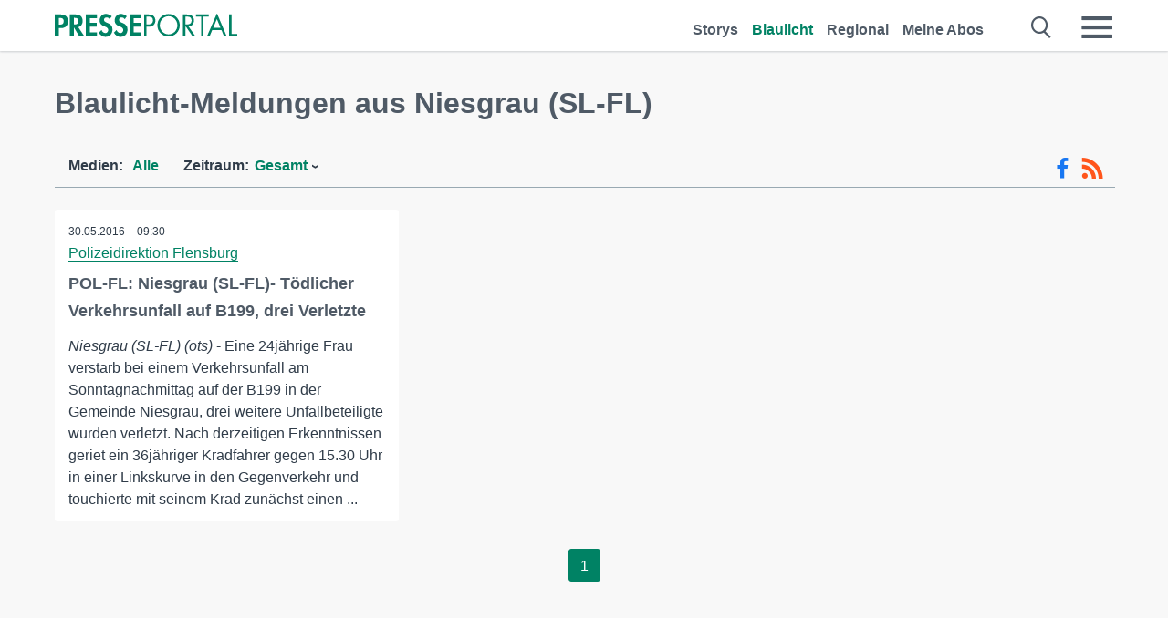

--- FILE ---
content_type: text/html; charset=utf-8
request_url: https://www.presseportal.de/blaulicht/r/Niesgrau%20%28SL-FL%29
body_size: 9410
content:
<!DOCTYPE html><html class="no-js" lang="de"><head><meta charset="utf-8"><title>Offizielle News aus Niesgrau (SL-FL) | Presseportal</title><link rel="preconnect" href="https://cdn.opencmp.net"><link rel="preload" as="font" href="/assets/fonts/newsaktuellIcons-Roman.woff?v=5" crossorigin><link rel='preload' href='https://data-1a8175bc05.presseportal.de/iomm/latest/manager/base/es6/bundle.js' as='script' id='IOMmBundle' crossorigin><link rel='preload' href='https://data-1a8175bc05.presseportal.de/iomm/latest/bootstrap/loader.js' as='script' crossorigin><script type='text/javascript' src="https://data-1a8175bc05.presseportal.de/iomm/latest/bootstrap/loader.js" data-cmp-ab="2" crossorigin></script><meta name="robots" content="index, follow, noarchive, max-image-preview:large" /><meta name="application-name" content="Presseportal" /><meta name="msapplication-TileImage" content="/images/logos/win_de.png" /><meta name="description" content="Aktuelle Nachrichten: ✓ POL-FL: Niesgrau (SL-FL)- T&ouml;dlicher Verkehrsunfall auf B199, drei Verletzte" /><meta name="keywords" content="Presse,Pressemitteilung,Pressemeldung,Pressemitteilungen,Niesgrau (SL-FL)" /><meta property="fb:pages" content="316511985098307,150532168828986" /><link rel="canonical" href="https://www.presseportal.de/blaulicht/r/Niesgrau%20%28SL-FL%29"><link rel="preconnect" href="https://cache.pressmailing.net"><link rel="alternate" type="application/rss+xml" title="Blaulicht Pressemitteilungen als RSS-Feed" href="https://www.presseportal.de/rss/polizei.rss2?langid=1" ><link rel="apple-touch-icon" href="/images/logos/logo-de-2019-250.png?1" /><link rel="shortcut icon" href="/assets/img/favicons/de.png?4" type="image/ico" />            

<style>.async-hide { opacity: 0 !important} </style><script async type="text/plain" src="https://www.googletagmanager.com/gtag/js?id=G-W2X63P72BD" data-cmp-custom-vendor="1264" data-cmp-script></script><script>var disableStr = 'ga-disable-' + 'UA-1010397-5';if (document.cookie.indexOf(disableStr + '=true') > -1) {window[disableStr] = true;}function gaOptout() {document.cookie = disableStr + '=true; expires=Thu, 31 Dec 2099 23:59:59 UTC; path=/';window[disableStr] = true;}window.dataLayer = window.dataLayer || [];function gtag(){dataLayer.push(arguments);}gtag('js', new Date());gtag('config', 'G-W2X63P72BD', { 'storage': 'none', 'clientId': 'ppbdbf01abb4b9a85c21fc61eafa4c560d', 'anonymize_ip': true });class PPLog {#prefix = '';constructor(prefix) {this.#prefix = prefix || '';if(this.#prefix) {this.#prefix = '('+this.#prefix+') ';}this.log('init');}log(text) {}};var ppapp = {debug: false,isMobile: false,tld: 'de',root: 'https://www.presseportal.de/',lang: 'de',isIos: (navigator.platform === 'iPhone'),nacc: '',render: '',dn: false},require = {urlArgs: '0688c0f'};document.onreadystatechange = function () {if (document.readyState === "interactive") {ppapp.isMobile = document.getElementsByTagName('body')[0].className.indexOf('is-mobile') !== -1;if(ppapp.isIos) {var pp_bodyclass = document.getElementsByTagName('body')[0].className;document.getElementsByTagName('body')[0].className = pp_bodyclass + ' is-ios';}}};if (window.adgroupid == undefined) {window.adgroupid = Math.round(Math.random() * 1000);}</script><script async type="text/javascript" src="https://cdn.opencmp.net/tcf-v2/cmp-stub-latest.js" id="open-cmp-stub"  data-domain="presseportal.de"></script>
    <link rel="stylesheet" href="/assets/css/frontpage-polizei.css?0688c0f">

<!-- portal6 --><meta name="viewport" content="width=device-width, initial-scale=1"><link rel="stylesheet" href="https://cdntrf.com/css/presseportal.de.css"><script type="text/javascript" id="trfAdSetup" async data-traffectiveConf='{"targeting":[{"key":"zone","values":null,"value":"nationalnews"},{"key":"pagetype","values":null,"value":"ressort"},{"key":"programmatic_ads","values":null,"value":"true"},{"key":"ads","values":null,"value":"true"}],"dfpAdUrl":"/307308315,22613495830/presseportal.de","clientAlias":"presseportal"}' src="//cdntrf.com/presseportal.de.js"></script>
<!-- /Traffective Ad Loader-->

    
    
    <script data-main="/assets/js/page-doorpage" src="/assets/js/libs/requirejs/require-min.js?0688c0f" defer></script>
    <style>
    /* For desktop */
    @media (min-width: 721px) {
      .earthday {
        background-image: url('assets/img/PP-Restbudget-Banner_Desktop.jpg');
        background-repeat: no-repeat;
        background-position: center;
        background-size: contain;
        min-height: 150px;
        padding-top:50px;
        margin-top:30px;
        cursor:pointer;
      }
    }

    /* For mobile */
    @media (max-width: 720px) {
      .earthday {
         background-image: url('assets/img/PP-Restbudget-Banner_Mobil.jpg');
         background-repeat: no-repeat;
         background-position: center;
         background-size: contain;
         min-height: 112px;
         padding-top:50px;
         margin-top:30px;
         cursor:pointer;;
      }
    }

    /* For desktop */
        @media (min-width: 721px) {
          .earthday_ch {
            background-image: url('assets/img/PP-Restbudget-Banner_Desktop.jpg');
            background-repeat: no-repeat;
            background-position: center;
            background-size: contain;
            min-height: 150px;
            padding-top:50px;
            margin-top:30px;
            cursor:pointer;
          }
        }

        /* For mobile */
        @media (max-width: 720px) {
          .earthday_ch {
             background-image: url('assets/img/PP-Restbudget-Banner_Mobil.jpg');
             background-repeat: no-repeat;
             background-position: center;
             background-size: contain;
             min-height: 112px;
             padding-top:50px;
             margin-top:30px;
             cursor:pointer;;
          }
        }
    </style>
    <!-- <link rel="stylesheet" href="/assets/css/story-de.css?<?php echo time(); ?>" type="text/css"> -->
</head>
<body class="tld-de"><script type='text/javascript'>IOMm('configure', { st: 'presspor', dn: 'data-1a8175bc05.presseportal.de', mh:5 });IOMm('pageview', { cp: 'de_sonstiges' });</script><script type="application/ld+json">{"@context": "https://schema.org","@type": "Organization","name": "Presseportal.de","url": "https://www.presseportal.de","logo": {"@type": "ImageObject","url": "https://www.presseportal.de/assets/img/pp-header-logo-de.png","width": 197,"height": 27},"sameAs": ["https://www.facebook.com/presseportal","https://x.com/na_presseportal","https://www.pinterest.de/presseportalna/","https://www.instagram.com/presseportal.de/"]}</script>
<div id="traffective-ad-Skyscraper" style="display:none;" class="pp-trf-Skyscraper Skyscraper"></div>        


        <div class="header" data-nosnippet><div class="section"><div class="row"><div class="col twelve"><header><a class="event-trigger header-logo" href="https://www.presseportal.de/" title="PRESSEPORTAL Startseite" data-category="header-links" data-action="click" data-label="logo" data-callback="link" data-url="https://www.presseportal.de/" ><svg version="1.1" id="Ebene_1" xmlns="http://www.w3.org/2000/svg" xmlns:xlink="http://www.w3.org/1999/xlink" x="0px" y="0px"
     width="204.9px" height="30.5px" viewBox="0 0 204.9 25.9" style="enable-background:new 0 0 204.9 25.9;" xml:space="preserve" role="img" aria-label="PRESSEPORTAL Logo">
    <title>PRESSEPORTAL</title>
    <desc>Presseportal Logo</desc>
    <g>
        <path class="st0" d="M4.7,25.3H0V1.2h6.4c5.1,0,8.4,2,8.4,7.5c0,5.1-2.8,7.6-7.7,7.6H4.7V25.3z M4.7,12.4h1c2.8,0,4.3-0.6,4.3-3.7
		c0-3.1-1.8-3.6-4.4-3.6H4.7V12.4z"/>
        <path class="st0" d="M33.2,25.3h-5.7l-5.9-9.7h-0.1v9.7h-4.7V1.2h6.4c4.8,0,8.1,2.1,8.1,7.3c0,3.1-1.7,6.1-4.9,6.7L33.2,25.3z
		 M21.6,12.3h0.6c2.6,0,4.4-0.8,4.4-3.7c0-3-1.9-3.6-4.4-3.6h-0.6V12.3z"/>
        <path class="st0" d="M39.5,5.2v5.3h7.5v4.1h-7.5v6.5h7.8v4.1H34.8V1.2h12.5v4.1H39.5z"/>
        <path class="st0" d="M61.7,6.5c-0.9-1.2-2-2-3.6-2c-1.5,0-2.9,1.2-2.9,2.7c0,4.1,9.6,2.4,9.6,10.5c0,4.8-3,8.3-7.9,8.3
		c-3.3,0-5.8-1.9-7.4-4.7l3-3c0.6,1.9,2.3,3.5,4.4,3.5c1.9,0,3.1-1.6,3.1-3.5c0-2.5-2.3-3.2-4.2-3.9c-3.1-1.3-5.4-2.8-5.4-6.6
		c0-4,3-7.2,7-7.2c2.1,0,5.1,1.1,6.6,2.7L61.7,6.5z"/>
        <path class="st0" d="M78.6,6.5c-0.9-1.2-2-2-3.6-2c-1.5,0-2.9,1.2-2.9,2.7c0,4.1,9.6,2.4,9.6,10.5c0,4.8-3,8.3-7.9,8.3
		c-3.3,0-5.8-1.9-7.4-4.7l3-3c0.6,1.9,2.3,3.5,4.4,3.5c1.9,0,3.1-1.6,3.1-3.5c0-2.5-2.3-3.2-4.2-3.9c-3.1-1.3-5.4-2.8-5.4-6.6
		c0-4,3-7.2,7-7.2c2.1,0,5.1,1.1,6.6,2.7L78.6,6.5z"/>
        <path class="st0" d="M88.7,5.2v5.3h7.5v4.1h-7.5v6.5h7.8v4.1H84V1.2h12.5v4.1H88.7z"/>
        <path class="st0" d="M103,25.3h-2.7V1.2h4c2.1,0,4.2,0.1,6,1.3c1.8,1.2,2.7,3.4,2.7,5.5c0,2-0.8,3.9-2.3,5.2
		c-1.6,1.3-3.7,1.6-5.7,1.6h-2V25.3z M103,12.2h1.8c3,0,5.5-0.9,5.5-4.4c0-3.9-3.2-4.2-6.3-4.2h-1V12.2z"/>
        <path class="st0" d="M140.4,13.2c0,6.9-5.7,12.4-12.6,12.4s-12.6-5.5-12.6-12.4c0-6.9,5.7-12.5,12.6-12.5S140.4,6.3,140.4,13.2z
		 M117.9,13.2c0,5.4,4.4,10,9.9,10s9.9-4.5,9.9-10c0-5.5-4.4-10-9.9-10S117.9,7.7,117.9,13.2z"/>
        <path class="st0" d="M146.7,25.3H144V1.2h3.5c4.6,0,8.8,1.2,8.8,6.7c0,3.7-2.3,6.3-6,6.7l7.7,10.8h-3.3l-7.3-10.6h-0.7V25.3z
		 M146.7,12.3h0.8c3,0,6.1-0.6,6.1-4.3c0-4-2.9-4.4-6.1-4.4h-0.8V12.3z"/>
        <path class="st0" d="M167.1,25.3h-2.7V3.6h-5.8V1.2H173v2.5h-5.9V25.3z"/>
        <path class="st0" d="M176.8,18.4l-2.9,6.8H171L182.1,0L193,25.3h-3l-2.8-6.8H176.8z M182,6.3l-4.1,9.7h8.2L182,6.3z"/>
        <path class="st0" d="M198.3,22.8h6.7v2.5h-9.3V1.2h2.7V22.8z"/>
    </g>
</svg>
</a><a class="event-trigger header-icon" href="https://www.presseportal.de/" title="PRESSEPORTAL Startseite" data-category="header-links" data-action="click" data-label="logo" data-callback="link" data-url="https://www.presseportal.de/" ><svg viewBox="0 0 220 220" height="38px" version="1.1" xmlns="http://www.w3.org/2000/svg" xmlns:xlink="http://www.w3.org/1999/xlink" xml:space="preserve" xmlns:serif="http://www.serif.com/" style="fill-rule:evenodd;clip-rule:evenodd;stroke-linejoin:round;stroke-miterlimit:1.41421;" role="img" aria-label="PRESSEPORTAL Logo">
    <title>PRESSEPORTAL</title>
    <desc>Presseportal Logo</desc>
    <g>
        <path d="M218.833,204.033c0,8.718 -7.067,15.784 -15.784,15.784l-187.265,0c-8.718,0 -15.784,-7.066 -15.784,-15.784l0,-187.264c0,-8.718 7.066,-15.785 15.784,-15.785l187.265,0c8.717,0 15.784,7.067 15.784,15.785l0,187.264Z" style="fill:#fff;fill-rule:nonzero;"/>
        <path class="st0" d="M197.604,108.684c0,48.894 -39.637,88.531 -88.531,88.531c-48.895,0 -88.532,-39.637 -88.532,-88.531c0,-48.894 39.637,-88.531 88.532,-88.531c48.894,0 88.531,39.637 88.531,88.531Z"/>
        <path d="M104.915,116.997l6.054,0c17.547,0 27.031,-3.833 27.031,-23.597c0,-19.567 -11.301,-22.39 -27.838,-22.39l-5.247,0l0,45.987Zm0,81.489l-29.649,0l0,-152.087l40.341,0c31.87,0 52.647,12.708 52.647,47.199c0,32.27 -17.547,48.006 -48.616,48.006l-14.723,0l0,56.882Z" style="fill:#fff;fill-rule:nonzero;"/>
    </g>
</svg></a><div class="header-link-mobile-icons away"><ul class="link-list"><li><a href="https://www.presseportal.de/" id="icon-storys" class="event-trigger  burgermenu-main" title="Storys" data-category="header-link" data-action="click" data-label="icon-storys" data-callback="link" data-url="https://www.presseportal.de/"><span  aria-hidden="true" data-icon="&#xe243;"></span></a></li><li><a href="https://www.presseportal.de/blaulicht/" id="icon-blaulicht" class="event-trigger  active burgermenu-main" title="Blaulicht" data-category="header-links" data-action="click" data-label="icon-blaulicht" data-callback="link" data-url="https://www.presseportal.de/blaulicht/"><span  aria-hidden="true" data-icon="&#xe246;"></span></a></li><li><a href="https://www.presseportal.de/regional" id="icon-regional" class="event-trigger burgermenu-main " title="Regional" data-category="header-links" data-action="click" data-label="icon-regional" data-callback="link" data-url="https://www.presseportal.de/regional"><span  aria-hidden="true" data-icon="&#xe245;"></span></a></li><li><a href="https://www.presseportal.de/abo/" id="icon-abo" title="Meine Abos" class="event-trigger burgermenu-main " data-category="header-links" data-action="click" data-label="icon-abo" data-callback="link" data-url="https://www.presseportal.de/abo/"><span  aria-hidden="true" data-icon="&#xe244;"></span></a></li></ul></div><input type="checkbox" id="navigation-mobile_search_new" class="navigation-mobile_search_new invisible navigation-search-checkbox"><input type="checkbox" id="navigation-mobile_checkbox_new" class="navigation-mobile_checkbox_new invisible"><label class="navigation-mobile navigation-mobile-menu" for="navigation-mobile_checkbox_new" aria-label="Menü öffnen" aria-hidden="false"><span  aria-hidden="true" data-icon="&#xe220;"></span></label><label class="navigation-mobile navigation-mobile_label_search " for="navigation-mobile_search_new" aria-label="Suche öffnen" aria-hidden="false"><span  aria-hidden="true" data-icon="&#xe000;"></span></label><nav itemscope itemtype="https://schema.org/SiteNavigationElement"><ul class="header-link"><li itemprop="name"><a itemprop="url" href="https://www.presseportal.de/" class="event-trigger " title="Storys" data-category="header-links" data-action="click" data-label="menu-storys" data-callback="link" data-url="https://www.presseportal.de/" >Storys</a></li><li itemprop="name"><a itemprop="url" href="https://www.presseportal.de/blaulicht/" class="event-trigger  active" title="Blaulicht" data-category="header-links" data-action="click" data-label="menu-blaulicht" data-callback="link" data-url="https://www.presseportal.de/blaulicht/">Blaulicht</a></li><li itemprop="name"><a itemprop="url" href="https://www.presseportal.de/regional" title="Regional" class="event-trigger x-margin " data-category="header-links" data-action="click" data-label="menu-regional" data-callback="link" data-url="https://www.presseportal.de/regional">Regional</a></li><li itemprop="name"><a itemprop="url" href="https://www.presseportal.de/abo/" title="Meine Abos" class="event-trigger x-margin " data-category="header-links" data-action="click" data-label="menu-abo" data-callback="link" data-url="https://www.presseportal.de/abo/">Meine Abos</a></li></ul></nav><div class="no-float"></div><div class="searchbar_new"><form name="search" id="header-search" class="header-search" action="/suche/#q#/blaulicht" data-url-ugly="@suche@#q#@blaulicht"><input type="text" name="q" id="q" value="" placeholder="Suche zum Beispiel eine Dienststelle" class="com-replace-placeholder search-on-hover" /><span  class="icon-close" aria-hidden="true" data-icon="&#xe222;"></span></form></div><div class="col twelve header-link-mobile"><div class="col twelve"><ul class="link-list"><li><a href="https://www.presseportal.de/" class="event-trigger  burgermenu-main" title="Storys" data-category="header-links" data-action="click" data-label="mobile-storys" data-callback="link" data-url="https://www.presseportal.de/">Storys</a></li><li><a href="https://www.presseportal.de/blaulicht/" class="event-trigger  active burgermenu-main" title="Blaulicht" data-category="header-links" data-action="click" data-label="mobile-blaulicht" data-callback="link" data-url="https://www.presseportal.de/blaulicht/">Blaulicht</a></li><li><a href="https://www.presseportal.de/regional" class="event-trigger burgermenu-main " title="Regional" data-category="header-links" data-action="click" data-label="mobile-regional" data-callback="link" data-url="https://www.presseportal.de/regional">Regional</a></li><li><a href="https://www.presseportal.de/abo/" title="Meine Abos" class="event-trigger burgermenu-main " data-category="header-links" data-action="click" data-label="mobile-abo" data-callback="link" data-url="https://www.presseportal.de/abo/">Meine Abos</a></li></ul></div></div><div class="burgermenu_new "><div class="header-list"><nav class="col six" itemscope itemtype="https://schema.org/SiteNavigationElement"><div class="twelve"><b class="mtl">Recherche</b></div><div class="six float-l"><ul class="link-list"><li itemprop="name"><a itemprop="url" href="https://www.presseportal.de/pressemitteilungen" class="burgermenu-main event-trigger" title="Alle Storys" data-category="header-links" data-action="click" data-label="burgermenu-alle-meldungen" data-callback="link" data-url="https://www.presseportal.de/pressemitteilungen">Alle Storys</a></li><li itemprop="name"><a itemprop="url" href="https://www.presseportal.de/trending" class="burgermenu-main event-trigger" title="Beliebte Storys" data-category="header-links" data-action="click" data-label="burgermenu-trending" data-callback="link" data-url="https://www.presseportal.de/trending">Beliebte Storys</a></li></ul></div><div class="six float-l"><ul class="link-list"><li itemprop="name"><a itemprop="url" href="https://www.presseportal.de/katalog" class="burgermenu-main event-trigger" title="Newsrooms A-Z" data-category="header-links" data-action="click" data-label="burgermenu-newsroomsaz" data-callback="link" data-url="https://www.presseportal.de/katalog">Newsrooms A-Z</a></li><li itemprop="name"><a itemprop="url" href="https://www.presseportal.de/blaulicht/dienststellen" class="burgermenu-main event-trigger" title="Alle Dienststellen" data-category="header-links" data-action="click" data-label="burgermenu-dienststellen" data-callback="link" data-url="https://www.presseportal.de/blaulicht/dienststellen">Alle Dienststellen</a></li></ul></div></nav><nav class="col six" itemscope itemtype="https://schema.org/SiteNavigationElement"><div class="twelve"><b class="mtl">Info</b></div><div class="twelve"><ul class="link-list"><li class="twelve"><ul><li itemprop="name"><a itemprop="url" href="https://www.presseportal.de/about" class="burgermenu-main" title="&uuml;ber Presseportal.de">&uuml;ber Presseportal.de</a></li><li itemprop="name"><a itemprop="url" href="https://www.newsaktuell.de/anmelden" class="event-trigger burgermenu-main" data-category="header-links" data-action="click" data-label="meldung_einstellen" data-callback="link" data-url="https://www.newsaktuell.de/anmelden" title="Story/Meldung einstellen">Story/Meldung einstellen</a></li></ul></li></ul></div></nav></div><nav class="header-list" itemscope itemtype="https://schema.org/SiteNavigationElement"><div class="col twelve"><b class="mtl">Themen</b></div><div class="header-topics-desktop mbxl"><div class="col three"><ul><li itemprop="name"><a itemprop="url" href="https://www.presseportal.de/t/auto-verkehr" class="event-trigger burgermenu-category " data-category="header-links" data-action="click" data-label="topic-desktop" data-callback="link" data-url="https://www.presseportal.de/t/auto-verkehr">Auto / Verkehr</a></li><li itemprop="name"><a itemprop="url" href="https://www.presseportal.de/t/bau-immobilien" class="event-trigger burgermenu-category " data-category="header-links" data-action="click" data-label="topic-desktop" data-callback="link" data-url="https://www.presseportal.de/t/bau-immobilien">Bau / Immobilien</a></li><li itemprop="name"><a itemprop="url" href="https://www.presseportal.de/t/fashion-beauty" class="event-trigger burgermenu-category " data-category="header-links" data-action="click" data-label="topic-desktop" data-callback="link" data-url="https://www.presseportal.de/t/fashion-beauty">Fashion / Beauty</a></li><li itemprop="name"><a itemprop="url" href="https://www.presseportal.de/t/finanzen" class="event-trigger burgermenu-category " data-category="header-links" data-action="click" data-label="topic-desktop" data-callback="link" data-url="https://www.presseportal.de/t/finanzen">Finanzen</a></li><li itemprop="name"><a itemprop="url" href="https://www.presseportal.de/t/gesundheit-medizin" class="event-trigger burgermenu-category " data-category="header-links" data-action="click" data-label="topic-desktop" data-callback="link" data-url="https://www.presseportal.de/t/gesundheit-medizin">Gesundheit / Medizin</a></li></ul></div><div class="col three"><ul><li itemprop="name"><a itemprop="url" href="https://www.presseportal.de/t/handel" class="event-trigger burgermenu-category " data-category="header-links" data-action="click" data-label="topic-desktop" data-callback="link" data-url="https://www.presseportal.de/t/handel">Handel</a></li><li itemprop="name"><a itemprop="url" href="https://www.presseportal.de/t/medien-kultur" class="event-trigger burgermenu-category " data-category="header-links" data-action="click" data-label="topic-desktop" data-callback="link" data-url="https://www.presseportal.de/t/medien-kultur">Medien / Kultur</a></li><li itemprop="name"><a itemprop="url" href="https://www.presseportal.de/t/netzwelt" class="event-trigger burgermenu-category " data-category="header-links" data-action="click" data-label="topic-desktop" data-callback="link" data-url="https://www.presseportal.de/t/netzwelt">Netzwelt</a></li><li itemprop="name"><a itemprop="url" href="https://www.presseportal.de/t/panorama" class="event-trigger burgermenu-category " data-category="header-links" data-action="click" data-label="topic-desktop" data-callback="link" data-url="https://www.presseportal.de/t/panorama">Panorama</a></li><li itemprop="name"><a itemprop="url" href="https://www.presseportal.de/t/people" class="event-trigger burgermenu-category " data-category="header-links" data-action="click" data-label="topic-desktop" data-callback="link" data-url="https://www.presseportal.de/t/people">People</a></li></ul></div><div class="col three"><ul><li itemprop="name"><a itemprop="url" href="https://www.presseportal.de/t/politik" class="event-trigger burgermenu-category " data-category="header-links" data-action="click" data-label="topic-desktop" data-callback="link" data-url="https://www.presseportal.de/t/politik">Politik</a></li><li itemprop="name"><a itemprop="url" href="https://www.presseportal.de/t/presseschau" class="event-trigger burgermenu-category " data-category="header-links" data-action="click" data-label="topic-desktop" data-callback="link" data-url="https://www.presseportal.de/t/presseschau">Presseschau</a></li><li itemprop="name"><a itemprop="url" href="https://www.presseportal.de/t/soziales" class="event-trigger burgermenu-category " data-category="header-links" data-action="click" data-label="topic-desktop" data-callback="link" data-url="https://www.presseportal.de/t/soziales">Soziales</a></li><li itemprop="name"><a itemprop="url" href="https://www.presseportal.de/t/sport" class="event-trigger burgermenu-category " data-category="header-links" data-action="click" data-label="topic-desktop" data-callback="link" data-url="https://www.presseportal.de/t/sport">Sport</a></li><li itemprop="name"><a itemprop="url" href="https://www.presseportal.de/t/tourismus-urlaub" class="event-trigger burgermenu-category " data-category="header-links" data-action="click" data-label="topic-desktop" data-callback="link" data-url="https://www.presseportal.de/t/tourismus-urlaub">Tourismus / Urlaub</a></li></ul></div><div class="col three"><ul><li itemprop="name"><a itemprop="url" href="https://www.presseportal.de/t/umwelt" class="event-trigger burgermenu-category " data-category="header-links" data-action="click" data-label="topic-desktop" data-callback="link" data-url="https://www.presseportal.de/t/umwelt">Umwelt</a></li><li itemprop="name"><a itemprop="url" href="https://www.presseportal.de/t/wirtschaft" class="event-trigger burgermenu-category " data-category="header-links" data-action="click" data-label="topic-desktop" data-callback="link" data-url="https://www.presseportal.de/t/wirtschaft">Wirtschaft</a></li><li itemprop="name"><a itemprop="url" href="https://www.presseportal.de/t/wissen-bildung" class="event-trigger burgermenu-category " data-category="header-links" data-action="click" data-label="topic-desktop" data-callback="link" data-url="https://www.presseportal.de/t/wissen-bildung">Wissen / Bildung</a></li><li>&nbsp;</li><li itemprop="name"><a itemprop="url" class="event-trigger" href="https://www.presseportal.de/st/" title="mehr Themen" data-category="header-links" data-action="click" data-label="moretopics-desktop" data-callback="link" data-url="https://www.presseportal.de/st/">mehr Themen <span  aria-hidden="true" data-icon="&#xe015;"></span></a></li></ul></div></div><div class="header-topics-mobile"><div class="col half-width"><ul><li itemprop="name"><a itemprop="url" href="https://www.presseportal.de/t/auto-verkehr" class="event-trigger burgermenu-category " data-category="header-links" data-action="click" data-label="topic-mobile" data-callback="link" data-url="https://www.presseportal.de/t/auto-verkehr">Auto / Verkehr</a></li><li itemprop="name"><a itemprop="url" href="https://www.presseportal.de/t/bau-immobilien" class="event-trigger burgermenu-category " data-category="header-links" data-action="click" data-label="topic-mobile" data-callback="link" data-url="https://www.presseportal.de/t/bau-immobilien">Bau / Immobilien</a></li><li itemprop="name"><a itemprop="url" href="https://www.presseportal.de/t/fashion-beauty" class="event-trigger burgermenu-category " data-category="header-links" data-action="click" data-label="topic-mobile" data-callback="link" data-url="https://www.presseportal.de/t/fashion-beauty">Fashion / Beauty</a></li><li itemprop="name"><a itemprop="url" href="https://www.presseportal.de/t/finanzen" class="event-trigger burgermenu-category " data-category="header-links" data-action="click" data-label="topic-mobile" data-callback="link" data-url="https://www.presseportal.de/t/finanzen">Finanzen</a></li><li itemprop="name"><a itemprop="url" href="https://www.presseportal.de/t/gesundheit-medizin" class="event-trigger burgermenu-category " data-category="header-links" data-action="click" data-label="topic-mobile" data-callback="link" data-url="https://www.presseportal.de/t/gesundheit-medizin">Gesundheit / Medizin</a></li><li itemprop="name"><a itemprop="url" href="https://www.presseportal.de/t/handel" class="event-trigger burgermenu-category " data-category="header-links" data-action="click" data-label="topic-mobile" data-callback="link" data-url="https://www.presseportal.de/t/handel">Handel</a></li><li itemprop="name"><a itemprop="url" href="https://www.presseportal.de/t/medien-kultur" class="event-trigger burgermenu-category " data-category="header-links" data-action="click" data-label="topic-mobile" data-callback="link" data-url="https://www.presseportal.de/t/medien-kultur">Medien / Kultur</a></li><li itemprop="name"><a itemprop="url" href="https://www.presseportal.de/t/netzwelt" class="event-trigger burgermenu-category " data-category="header-links" data-action="click" data-label="topic-mobile" data-callback="link" data-url="https://www.presseportal.de/t/netzwelt">Netzwelt</a></li><li itemprop="name"><a itemprop="url" href="https://www.presseportal.de/t/panorama" class="event-trigger burgermenu-category " data-category="header-links" data-action="click" data-label="topic-mobile" data-callback="link" data-url="https://www.presseportal.de/t/panorama">Panorama</a></li></ul></div><div class="col half-width"><ul><li itemprop="name"><a itemprop="url" href="https://www.presseportal.de/t/people" class="event-trigger burgermenu-category " data-category="header-links" data-action="click" data-label="topic-mobile" data-callback="link" data-url="https://www.presseportal.de/t/people">People</a></li><li itemprop="name"><a itemprop="url" href="https://www.presseportal.de/t/politik" class="event-trigger burgermenu-category " data-category="header-links" data-action="click" data-label="topic-mobile" data-callback="link" data-url="https://www.presseportal.de/t/politik">Politik</a></li><li itemprop="name"><a itemprop="url" href="https://www.presseportal.de/t/presseschau" class="event-trigger burgermenu-category " data-category="header-links" data-action="click" data-label="topic-mobile" data-callback="link" data-url="https://www.presseportal.de/t/presseschau">Presseschau</a></li><li itemprop="name"><a itemprop="url" href="https://www.presseportal.de/t/soziales" class="event-trigger burgermenu-category " data-category="header-links" data-action="click" data-label="topic-mobile" data-callback="link" data-url="https://www.presseportal.de/t/soziales">Soziales</a></li><li itemprop="name"><a itemprop="url" href="https://www.presseportal.de/t/sport" class="event-trigger burgermenu-category " data-category="header-links" data-action="click" data-label="topic-mobile" data-callback="link" data-url="https://www.presseportal.de/t/sport">Sport</a></li><li itemprop="name"><a itemprop="url" href="https://www.presseportal.de/t/tourismus-urlaub" class="event-trigger burgermenu-category " data-category="header-links" data-action="click" data-label="topic-mobile" data-callback="link" data-url="https://www.presseportal.de/t/tourismus-urlaub">Tourismus / Urlaub</a></li><li itemprop="name"><a itemprop="url" href="https://www.presseportal.de/t/umwelt" class="event-trigger burgermenu-category " data-category="header-links" data-action="click" data-label="topic-mobile" data-callback="link" data-url="https://www.presseportal.de/t/umwelt">Umwelt</a></li><li itemprop="name"><a itemprop="url" href="https://www.presseportal.de/t/wirtschaft" class="event-trigger burgermenu-category " data-category="header-links" data-action="click" data-label="topic-mobile" data-callback="link" data-url="https://www.presseportal.de/t/wirtschaft">Wirtschaft</a></li><li itemprop="name"><a itemprop="url" href="https://www.presseportal.de/t/wissen-bildung" class="event-trigger burgermenu-category " data-category="header-links" data-action="click" data-label="topic-mobile" data-callback="link" data-url="https://www.presseportal.de/t/wissen-bildung">Wissen / Bildung</a></li></ul></div><div class="col half-width"><ul></ul></div></div></nav><p class="col twelve burgermenu-more"><a class="event-trigger" href="https://www.presseportal.de/st/" title="mehr Themen" data-category="header-links" data-action="click" data-label="moretopics-mobil" data-callback="link" data-url="https://www.presseportal.de/st/">mehr Themen <span  aria-hidden="true" data-icon="&#xe015;"></span></a></p><nav class="col six mbm" itemscope itemtype="https://schema.org/SiteNavigationElement"><b>Land/Sprache</b><ul class="link-list"><li itemprop="name"><a itemprop="url" href="https://www.presseportal.de/" class="event-trigger active" data-category="header-links" data-action="click" data-label="lang-dehttps://www.presseportal.de/" data-callback="link" data-url="https://www.presseportal.de/">Deutsch</a></li><li itemprop="name"><a itemprop="url" href="https://www.presseportal.de/en/" class="event-trigger" data-category="header-links" data-action="click" data-label="lang-/en/" data-callback="link" data-url="/en/">English</a></li><li itemprop="name"><a itemprop="url" href="https://www.presseportal.ch/de/" class="event-trigger" data-category="header-links" data-action="click" data-label="lang-ch/de/" data-callback="link" data-url="https://www.presseportal.ch/de/">Schweiz</a></li></ul></nav><div class="col six header-apps"><b>Die Presseportal-App</b><a href="https://play.google.com/store/apps/details?id=com.newsaktuell.presseportal" class="logo-market-app event-trigger" data-category="appstorelink" data-action="click" data-label="burgermenu-android" data-callback="link" data-url="https://play.google.com/store/apps/details?id=com.newsaktuell.presseportal"><img  src="/assets/img/badges/google-play-badge-de.png" loading="lazy" alt="Google Play" width="136" height="40" /></a><a href="https://itunes.apple.com/us/app/presseportal/id383873817" class="logo-market-app event-trigger" data-category="appstorelink" data-action="click" data-label="burgermenu-ios" data-callback="link" data-url="https://itunes.apple.com/us/app/presseportal/id383873817"><img  src="/assets/img/badges/badge-app-store-de.png" loading="lazy" alt="App Store" width="135" height="40" /></a></div><div class="no-float"></div></div></header></div></div></div></div>




<main>
    
    <script type="application/ld+json">{"@context": "https://schema.org","@type": "ItemList","mainEntityOfPage":{"@type":"WebPage","@id":"https://www.presseportal.de/blaulicht/r/Niesgrau%20%28SL-FL%29"},"name": "Offizielle News aus Niesgrau (SL-FL) | Presseportal <test>","description": "Aktuelle Nachrichten: ✓ POL-FL: Niesgrau (SL-FL)- T&ouml;dlicher Verkehrsunfall auf B199, drei Verletzte <test>","itemListElement": [{"@type": "ListItem","position": 0,"url": "https://www.presseportal.de/blaulicht/pm/6313/3338832"}]}</script>


    
            <div class="section">
                        <div class="row storyliste-headline">
                                        <div class="col twelve">
                            <h1 class="float-l serif">Blaulicht-Meldungen aus Niesgrau (SL-FL)</h1>
                        </div>

                                                            </div>
            
            <div class="event-trigger storyliste-wrapper" data-category="storyliste-city" data-action="tile-click" data-label="meldung" data-callback="link" data-child="article.news">
                                    




    <div class="row mbxl sticky sticky-filterrow" id="sticky-filterrow"><div class="col twelve"><div class="filter-wrap "><div class="filter-mobile-button  event-trigger" data-category="filter" data-action="click" data-label="open-mobile-filters"><span  aria-hidden="true" data-icon="&#xe241;"></span>Filtern</div><div class="minifeed"><a class="event-trigger" href="https://www.facebook.com/OTSPolizei" title="Auf Facebook folgen" data-category="minifeed" data-action="click" data-label="facebook" data-callback="link" data-url="https://www.facebook.com/OTSPolizei" aria-label="Facebook-Feed"><span  class="facebook" aria-hidden="true" data-icon="&#xe224;"></span></a><a class="event-trigger" href="https://www.presseportal.de/rss/polizei/r/Niesgrau+%28SL-FL%29.rss2" rel="alternate" type="application/rss+xml" title="RSS abonnieren" data-category="minifeed" data-action="click" data-label="rss" data-callback="link" data-url="https://www.presseportal.de/rss/polizei/r/Niesgrau+%28SL-FL%29.rss2" aria-label="RSS-Feed"><span  class="rss" aria-hidden="true" data-icon="&#xe230;"></span></a></div>

<ul class="filter dropdown ">
                    
                                    
        <li class="no-children">
                            <span class="filter-dropdown-headline">Medien:</span>
                <div class="filter-dropdown">
                    <span class="filter-dropdown-selected">Alle</span>

                                    </div>

                    </li>

    
    <li class="datepicker-mobile"><span class="filter-dropdown-headline">Zeitraum:</span><div class="filter-dropdown"><ul class="sub-dropdown">            <li class="active">
            <a class="filter-item  active event-trigger" title="Alle" data-category="datefilter" data-action="click" data-label="neueste" data-url-ugly="@blaulicht@r@Niesgrau%20%28SL-FL%29#tilelist" data-callback="link">Alle</a>
        </li>
            <li class="">
            <a class="filter-item  event-trigger" title="Gestern" data-category="datefilter" data-action="click" data-label="gestern" data-url-ugly="@blaulicht@r@Niesgrau%20%28SL-FL%29?startDate=2026-01-19&amp;endDate=2026-01-19" data-callback="link">Gestern</a>
        </li>
            <li class="">
            <a class="filter-item  event-trigger" title="Letzte 7 Tage" data-category="datefilter" data-action="click" data-label="letzte7" data-url-ugly="@blaulicht@r@Niesgrau%20%28SL-FL%29?startDate=2026-01-13&amp;endDate=2026-01-20" data-callback="link">Letzte 7 Tage</a>
        </li>
            <li class="">
            <a class="filter-item  event-trigger" title="" data-category="datefilter" data-action="click" data-label="monat" data-url-ugly="@blaulicht@r@Niesgrau%20%28SL-FL%29?startDate=2026-01-01&amp;endDate=2026-01-20" data-callback="link"></a>
        </li>
    </ul></div></li><li class="datepicker-desktop" id="datepicker-desktop">Zeitraum:<div class="filter-dropdown"><span class="filter-dropdown-selected">Gesamt</span><div class="sub-dropdown" id="datepicker-desktop-container">    <div class="datepicker-shortlinks">
                    <a class="btn  event-trigger" title="Gestern" data-category="datefilter" data-action="click" data-label="gestern" data-url-ugly="@blaulicht@r@Niesgrau%20%28SL-FL%29?startDate=2026-01-19&amp;endDate=2026-01-19" data-callback="link">Gestern</a>
                    <a class="btn  event-trigger" title="Letzte 7 Tage" data-category="datefilter" data-action="click" data-label="letzte7" data-url-ugly="@blaulicht@r@Niesgrau%20%28SL-FL%29?startDate=2026-01-13&amp;endDate=2026-01-20" data-callback="link">Letzte 7 Tage</a>
                    <a class="btn  event-trigger" title="" data-category="datefilter" data-action="click" data-label="monat" data-url-ugly="@blaulicht@r@Niesgrau%20%28SL-FL%29?startDate=2026-01-01&amp;endDate=2026-01-20" data-callback="link"></a>
            </div>
<div class="datepicker-form"><form name="date" data-url-without-pagination="/blaulicht/r/Niesgrau%20%28SL-FL%29"><div class="datepicker-calendar" id="datepicker-calendar" data-date-format="yyyy-mm-dd"></div><div class="datepicker-options"><div class="datepicker-label">Von</div><div class="datepicker-start"><input type='text' class="datepicker-start-day com-replace-placeholder" aria-label="Tag Anfangsdatum" name="startDate-day" id="startDate-day" placeholder="DD" maxlength="2"  /><input type='text' class="datepicker-start-month com-replace-placeholder" aria-label="Monat Anfangsdatum" name="startDate-month" id="startDate-month" placeholder="MM" maxlength="2"  /><input type='text' class="datepicker-start-year com-replace-placeholder" aria-label="Jahr Anfangsdatum" name="startDate-year" id="startDate-year" placeholder="YYYY" maxlength="4"  /></div><div class="datepicker-label">Bis</div><div class="datepicker-end"><input type='text' class="datepicker-end-day com-replace-placeholder" aria-label="Tag Enddatum" name="endDate-day" id="endDate-day" placeholder="DD" maxlength="2"  /><input type='text' class="datepicker-end-month com-replace-placeholder" aria-label="Monat Enddatum" name="endDate-month" id="endDate-month" placeholder="MM" maxlength="2"  /><input type='text' class="datepicker-end-year com-replace-placeholder" aria-label="Jahr Enddatum" name="endDate-year" id="endDate-year" placeholder="YYYY" maxlength="4"  /></div><input type="button" class="btn" value="Filtern" id="datepicker-submit" /><div class="datepicker-reset">Zur&uuml;cksetzen</div></div></form></div></div></div></li></ul>
</div></div></div>
                
                
<ul class="article-list row row-homepage"><li class="col four "><article class="news" data-url-ugly="https:@@www.presseportal.de@blaulicht@pm@6313@3338832" data-label="3338832"><div class="news-meta"><div class="date">30.05.2016 &ndash; 09:30</div></div><p class="customer"><a class="no-child-trigger event-trigger" data-category="tile-companylink" data-action="click" data-url="/blaulicht/nr/6313" data-callback="link" data-label="Polizeidirektion Flensburg" title="weiter zum newsroom von Polizeidirektion Flensburg" href="/blaulicht/nr/6313">Polizeidirektion Flensburg</a></p><h3 class="news-headline-clamp"><a href="https://www.presseportal.de/blaulicht/pm/6313/3338832" title="POL-FL: Niesgrau (SL-FL)- Tödlicher Verkehrsunfall auf B199, drei Verletzte"><span>POL-FL: Niesgrau (SL-FL)- Tödlicher Verkehrsunfall auf B199, drei Verletzte</span></a></h3><p><i>Niesgrau (SL-FL) (ots)</i> - Eine 24jährige Frau verstarb bei einem Verkehrsunfall am Sonntagnachmittag auf der B199 in der Gemeinde Niesgrau, drei weitere Unfallbeteiligte wurden verletzt. Nach derzeitigen Erkenntnissen geriet ein 36jähriger Kradfahrer gegen 15.30 Uhr in einer Linkskurve in den Gegenverkehr und touchierte mit seinem Krad zunächst einen ...</p><div class="news-morelink event-trigger no-child-trigger" data-callback="link" data-url-ugly="https:@@www.presseportal.de@blaulicht@pm@6313@3338832" data-label="meldung" data-category="tile-more" data-action="click">mehr <span  aria-hidden="true" data-icon="&#xe015;"></span></div><div class="no-float"></div></article>
</li></ul>

            </div>

                            <div class="row mtxl"><div class="col twelve pagination tac"><span class="btn active">1</span></div></div>
            
        </div>
    
    
    
    

    
    <script>
(function () {
var me = '.press' + 'eport' + 'al.' + ppapp.tld;
var loc = window.location;


if (loc.href.indexOf(me) == -1) {
    try {
        xhr = new XMLHttpRequest();
        xhr.open('POST', "https://www"+me+"/api/host.php");
        xhr.setRequestHeader('Content-Type', 'application/x-www-form-urlencoded');
        xhr.onload = function () {
            if (xhr.status === 200 && xhr.responseText == 1) {
               window.location.assign('https://www' + me + '/blaulicht/r/Niesgrau%20%28SL-FL%29');
            }
        };
        xhr.send(loc.hostname);
    } catch (e) {

    }
}
})();

    </script>

</main><div class="footer bg-white"><footer><div class="section pvn"><div class="row mbl pll"><div class=" three col mbl"><a href="https://www.newsaktuell.de" class="footer-logo"><img  src="/assets/img/na-logo_de.svg" loading="lazy" alt="news aktuell GmbH" width="212" height="41" /></a></div><div class="col offset-by-one eight"><a href="https://play.google.com/store/apps/details?id=com.newsaktuell.presseportal" class="event-trigger" data-category="appstorelink" data-action="click" data-label="footer-android" data-callback="link" data-url="https://play.google.com/store/apps/details?id=com.newsaktuell.presseportal"><img  src="/assets/img/badges/google-play-badge-de.png" loading="lazy" alt="Google Play" width="136" height="40" /></a><a href="https://itunes.apple.com/us/app/presseportal/id383873817" class="event-trigger" data-category="appstorelink" data-action="click" data-label="footer-ios" data-callback="link" data-url="https://itunes.apple.com/us/app/presseportal/id383873817"><img  src="/assets/img/badges/badge-app-store-de.png" loading="lazy" alt="App Store" width="135" height="40" /></a></div></div><div class="row pll"><div class="col three"><p>Social Media:<a href="https://www.facebook.com/presseportal" title="Presseportal bei Facebook" class="footer-sm" aria-label="Presseportal bei Facebook"><span  aria-hidden="true" data-icon="&#xe224;"></span></a><a href="https://www.presseportal.de/socialmedia" title="Presseportal bei X" class="footer-sm" aria-label="Presseportal bei X"><span  aria-hidden="true" data-icon="&#120143;"></span></a><a href="https://www.instagram.com/presseportal.de/" title="Presseportal bei Instagram" class="footer-sm" aria-label="Presseportal bei Instagram"><span  aria-hidden="true" data-icon="&#xe232;"></span></a></p></div><div class="col offset-by-one eight "><ul><li><a href="https://www.presseportal.de/impressum">Impressum</a></li><li><a href="https://www.newsaktuell.de/zimpel/akkreditierung/">F&uuml;r Redaktionen</a></li><li><a href="https://www.presseportal.de/kontakt/">Kontakt</a></li><li><a href="https://www.presseportal.de/nutzungsbedingungen">Nutzungsbedingungen</a></li><li><a href="https://www.presseportal.de/text/">Textversion</a></li><li><a href="https://www.newsaktuell.de/karriere/">Jobs</a></li><li><a href="https://www.presseportal.de/datenschutz">Datenschutz</a></li><li><a href="https://www.presseportal.de/sitemap">Sitemap</a></li><!--<li><a href="https://www.presseportal.de/feeds">Feeds</a></li>--><li><a href="javascript:window.__tcfapi('showUi', 2, function() {});">Cookie-Einstellungen</a></li><li><a href="https://www.presseportal.de/socialmedia/">Social Media</a></li><li><a href="https://www.presseportal.de/blaulicht/secure">Geschützte Meldungen</a></li></ul></div></div></div><div id="traffective-ad-OutOfPage" style="display:none;" class="pp-trf-OutOfPage OutOfPage"></div><div id="traffective-ad-Interstitial_1" style="display:none;" class="pp-trf-Interstitial_1 Interstitial_1"></div></footer></div>

<script>
/**
         * NA_Metrics ver. 1.0 (2023-11-08) / Jan P.
         */
        class NA_Metrics {

            constructor(locale='de_de', env='prod') {
                /** CONFIG: na•gut metrics provider URL (test / prod) */
                this.metricsUrl = 'https://static.newsaktuell.de/metrics/';
                if (env == 'test') this.metricsUrl = '//nacho.node.dstage.natest.de:2288/metrics/';

                this.locale = 'de_de';
                if (locale.match(/^[a-z]{2}_[a-z]{2}$/i)) this.locale = locale.toLowerCase();

                this.metrics = {};
            }

            display() {
                if (! document.getElementsByClassName("js-na-metrics").length) return false;

                let that = this;
                fetch(this.metricsUrl + 'locale/' + this.locale).then(function (response) {
                    if (response.ok) return response.json();

                    return Promise.reject(response);
                }).then(function (data) {
                    that.metrics = data;
                    that._substitute();
                }).catch(function (err) {
                    console.warn('NA_Metrics error: ', err.statusText);
                });
            }

            _substitute() {
                const spanElements = document.querySelectorAll("span.js-na-metrics");
                for (let i = 0; i < spanElements.length; i++) {
                    let key = spanElements[i].getAttribute('data-key');
                    spanElements[i].replaceWith(this._getReplacement(key));
                }
            }

            _getReplacement(key) {
                let k = key.split(':', 2);

                if (typeof this.metrics[k[0]] === 'undefined') {
                    console.warn('NA_Metrics error: 1st key part not defined!');
                    return '';
                }
                if (typeof this.metrics[k[0]][k[1]] === 'undefined') {
                    console.warn('NA_Metrics error: 2nd key part not defined!');
                    return '';
                }

                return this.metrics[k[0]][k[1]];
            }

        }
        let environment = 'prod';
                new NA_Metrics('de_de', environment).display();
</script>
</body></html>
